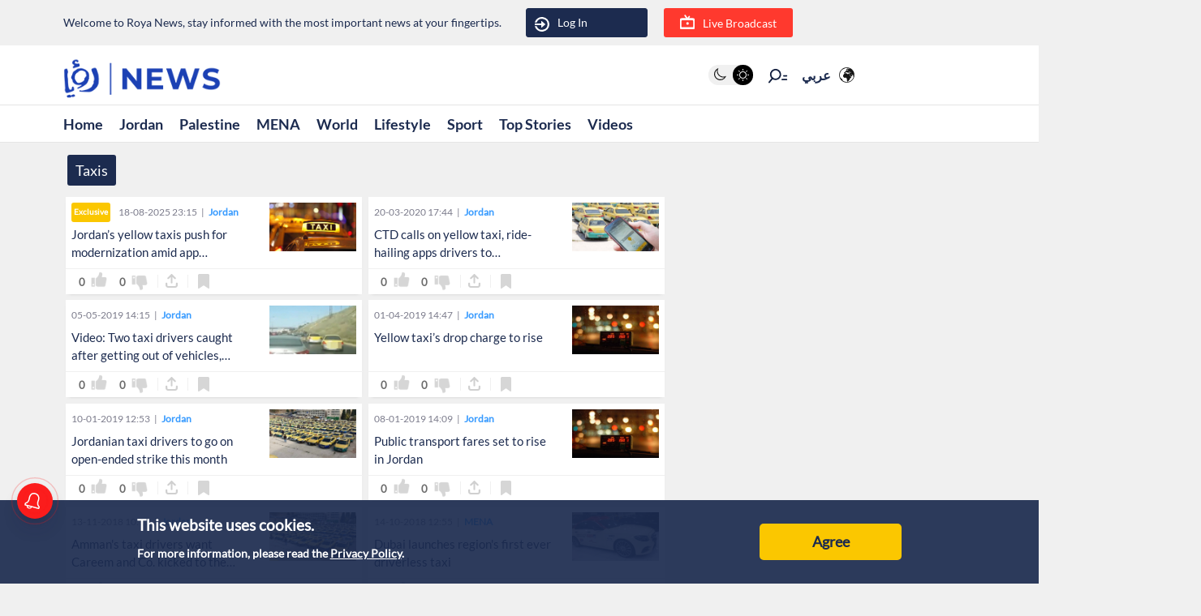

--- FILE ---
content_type: text/css; charset=UTF-8
request_url: https://en.royanews.tv/_next/static/css/e741263c239e2697.css
body_size: 316
content:
.notLoginModal_not-login-modal__4g9pt{position:fixed;left:0;right:0;top:0;bottom:0;display:flex;justify-content:center;align-items:center;z-index:999;-webkit-backdrop-filter:blur(10px);backdrop-filter:blur(10px)}.notLoginModal_not-login-modal__wrapper__CbWmL{background-color:#1c2b4f;padding:6rem;border-radius:3px;width:51rem}.notLoginModal_not-login-modal__content__oerLE{color:var(--white-color);text-align:center}.notLoginModal_not-login-modal__title__8pKEq{font-size:2rem}.notLoginModal_not-login-modal__actions__0QkV3{display:flex;align-items:center;justify-content:center;margin:2rem -1rem 0}.notLoginModal_not-login-modal__actions-button__baOa2{padding:.3rem 1rem;border-radius:3px;margin:0 1rem;cursor:pointer;font-size:2.2rem;color:var(--white-color);border:1px solid var(--white-color);min-width:12rem;font-size:1.6rem;transition:all .2s ease-in-out}.notLoginModal_not-login-modal__actions-button-cancel__7sozD:hover,.notLoginModal_not-login-modal__actions-button-confirm__XNfhV{background-color:#fff;border-color:#fff;color:#1c2b4f}@media only screen and (max-width:480px){.notLoginModal_not-login-modal__wrapper__CbWmL{width:90%}.notLoginModal_not-login-modal__title__8pKEq{font-size:2.2rem}}.weatherWidget_widget__whDAy{width:100%;background:linear-gradient(180deg,#05a0da,#4cc3ef);height:150px;align-items:center;display:flex;justify-content:center;flex-direction:column;color:#fff;margin-top:10px;margin-bottom:10px}.weatherWidget_icon__nHk2d{width:60px;height:60px}.weatherWidget_forecastContainer__zSPtL{display:flex;align-items:center;gap:5px}.weatherWidget_separator___6eVI{font-size:40px}.weatherWidget_temp__S3zjn{font-weight:700;font-size:35px}.weatherWidget_widgetHeader__wFTNE{display:flex;align-items:center;gap:10px}.weatherWidget_headerText__Cot8M{font-size:18px;font-weight:700}

--- FILE ---
content_type: application/javascript; charset=UTF-8
request_url: https://en.royanews.tv/_next/static/chunks/pages/section/%5Bid%5D-a1cbe51f3db19cab.js
body_size: 3551
content:
(self.webpackChunk_N_E=self.webpackChunk_N_E||[]).push([[1686],{59939:function(e,s,a){(window.__NEXT_P=window.__NEXT_P||[]).push(["/section/[id]",function(){return a(3767)}])},34474:function(e,s,a){"use strict";a.d(s,{Z:function(){return d}});var i=a(85893),n=a(50549),t=(a(34714),a(13958)),l=a(41664),c=a.n(l);function d(e){return(0,i.jsx)("div",{className:"most_common_news",children:(0,i.jsx)("div",{className:"news_grid",children:(0,i.jsxs)("div",{className:"row",children:[(0,i.jsx)("div",{className:"col-2",children:(0,i.jsx)("div",{className:"most_common_order",children:e.most_common_order})}),(0,i.jsxs)("div",{className:"col-10",children:[(0,i.jsxs)("div",{className:"news_card_small_details",children:[(0,i.jsx)("div",{className:"most_common_pub_date",children:e.most_common_news_created_at}),(0,i.jsx)("div",{className:"most_common_pub_category",children:(0,i.jsx)(c(),{href:"/section/".concat(e.most_common_news_category_id),children:(0,i.jsx)("a",{children:e.most_common_news_category})})})]}),(0,i.jsx)("div",{className:"most_common_title",children:(0,i.jsx)(c(),{href:"/news/".concat(e.id),children:(0,i.jsx)("a",{children:e.most_common_news_title||(0,i.jsx)(n.Z,{count:2})})})})]}),(0,i.jsx)("div",{className:"interaction_area",children:(0,i.jsx)(t.Z,{src:e.image_url,title:e.most_common_news_title,id:e.id,like_no:e.like_no,dislike_no:e.dislike_no,isliked:e.isliked,isdisliked:e.isdisliked,issaved:e.issaved})})]})})})}},53951:function(e,s,a){"use strict";a.d(s,{Z:function(){return d}});var i=a(85893),n=a(67140),t=(a(34714),a(68767)),l=(a(35942),a(41664)),c=a.n(l);function d(e){var s;return(0,i.jsx)("div",{className:"news_card_small",children:(0,i.jsx)("div",{className:"news_grid",children:(0,i.jsxs)("div",{className:"row",children:[(0,i.jsxs)("div",{className:"col-8",children:[(0,i.jsxs)("div",{className:"news_card_small_details",children:[1===e.sub_main_type_flag_class_own?(0,i.jsx)("div",{className:"sub_main_type_flag_class_newst",children:"Updated"}):null,1===e.news_card_small_type_flag_class_trind?(0,i.jsx)("div",{className:"sub_main_type_flag_class_own",children:"Exclusive"}):null,1===e.news_card_small_type_flag_class_live?(0,i.jsx)("div",{className:"news_card_small_type_flag_class_live",children:"Live"}):null,(0,i.jsx)("div",{className:"news_card_small_pub_date",children:null!==(s=e.news_card_small_created_at)&&void 0!==s?s:"1 hour ago "}),e.id?(0,i.jsx)(c(),{href:"/section/".concat(e.news_card_small_category\u0640id),children:(0,i.jsx)("a",{children:(0,i.jsx)("div",{className:"news_card_small_pub_category",children:e.news_card_small_category})})}):(0,i.jsx)("div",{className:"news_card_small_pub_category",children:e.news_card_small_category})]}),(0,i.jsx)("div",{className:"news_card_small_title",children:e.id?(0,i.jsx)(c(),{href:"/news/".concat(e.id),children:(0,i.jsx)("a",{children:e.news_card_small_title})}):(0,i.jsx)("span",{children:e.news_card_small_title})})]}),(0,i.jsx)("div",{className:"col-4",children:(0,i.jsx)("div",{className:"main_image",children:e.id?(0,i.jsx)(c(),{href:"/news/".concat(e.id),children:(0,i.jsx)("a",{children:(0,i.jsx)(n.Z,{src:e.image_url,alt:e.news_card_small_title})})}):(0,i.jsx)(n.Z,{src:e.image_url,alt:e.news_card_small_title})})}),(0,i.jsx)("div",{className:"interaction_area",children:(0,i.jsx)(t.Z,{src:e.image_url,title:e.news_card_small_title,id:e.id,like_no:e.like_no,dislike_no:e.dislike_no})})]})})})}},98898:function(e,s,a){"use strict";a.d(s,{Z:function(){return d}});var i=a(85893),n=a(67140),t=(a(34714),a(13958)),l=(a(35942),a(41664)),c=a.n(l);function d(e){var s;return(0,i.jsx)("div",{className:"news_card_small",children:(0,i.jsx)("div",{className:"news_grid",children:(0,i.jsxs)("div",{className:"row",children:[(0,i.jsxs)("div",{className:"col-8",children:[(0,i.jsxs)("div",{className:"news_card_small_details",children:[1===e.sub_main_type_flag_class_own?(0,i.jsx)("div",{className:"sub_main_type_flag_class_newst",children:"Updated"}):null,1===e.news_card_small_type_flag_class_trind?(0,i.jsx)("div",{className:"sub_main_type_flag_class_own",children:"Exclusive"}):null,1===e.news_card_small_type_flag_class_live?(0,i.jsx)("div",{className:"news_card_small_type_flag_class_live",children:"Live"}):null,(0,i.jsx)("div",{className:"news_card_small_pub_date",children:null!==(s=e.news_card_small_created_at)&&void 0!==s?s:"\u0645\u0646\u0630 \u0633\u0627\u0639\u0629"}),e.id?(0,i.jsx)(c(),{href:"/section/".concat(e.news_card_small_category\u0640id),children:(0,i.jsx)("a",{children:(0,i.jsx)("div",{className:"news_card_small_pub_category",children:e.news_card_small_category})})}):(0,i.jsx)("div",{className:"news_card_small_pub_category",children:e.news_card_small_category})]}),(0,i.jsx)("div",{className:"news_card_small_title",children:e.id?(0,i.jsx)(c(),{href:"/news/".concat(e.id),children:(0,i.jsx)("a",{children:e.news_card_small_title})}):(0,i.jsx)("span",{children:e.news_card_small_title})})]}),(0,i.jsx)("div",{className:"col-4",children:(0,i.jsx)("div",{className:"main_image",children:e.id?(0,i.jsx)(c(),{href:"/news/".concat(e.id),children:(0,i.jsx)("a",{children:(0,i.jsx)(n.Z,{src:e.image_url,alt:e.news_card_small_title})})}):(0,i.jsx)(n.Z,{src:e.image_url,alt:e.news_card_small_title})})}),(0,i.jsx)("div",{className:"interaction_area",children:(0,i.jsx)(t.Z,{src:e.image_url,title:e.news_card_small_title,id:e.id,like_no:e.like_no,dislike_no:e.dislike_no,isliked:e.isliked,isdisliked:e.isdisliked,issaved:e.issaved})})]})})})}},14184:function(e,s,a){"use strict";a(85893),a(67140),a(83427),a(67294),a(2664)},8545:function(e,s,a){"use strict";a.d(s,{Z:function(){return d}});var i=a(85893),n=(a(67294),a(98898)),t=a(9008),l=a.n(t),c=a(67140);function d(e){var s=e.tagDetail;if(!s||!s.data||0===s.data.length)return(0,i.jsx)("p",{children:"No News Related to this tag"});var a=s.data.news,t=s.data.tag.name,d=s.data.tag.image||null,r=s.data.tag.description||"",o=r.substring(0,65)||s.data.tag.name;return(0,i.jsxs)("div",{className:"Tag-title tag_details_page",children:[(0,i.jsxs)(l(),{children:[(0,i.jsxs)("title",{children:["Roya News | ",t]}),(0,i.jsx)("meta",{name:"description",content:o}),(0,i.jsx)("meta",{property:"og:type",content:"website"}),(0,i.jsx)("meta",{property:"og:title",content:t}),(0,i.jsx)("meta",{property:"og:description",content:o}),(0,i.jsx)("meta",{property:"og:url",content:"//www.royanews.tv/"}),(0,i.jsx)("meta",{property:"og:locale",content:"ar_AR"}),(0,i.jsx)("meta",{property:"og:image",content:d}),(0,i.jsx)("meta",{property:"og:site_name",content:"Roya News"})]}),(0,i.jsx)("div",{className:"container",children:(0,i.jsxs)("div",{className:"row",children:[(0,i.jsxs)("div",{className:"col-lg-8 full_width_col",children:[(0,i.jsx)("div",{className:"tag_title",children:(0,i.jsx)("h1",{children:t})}),d&&(0,i.jsx)("div",{className:"tag_image",children:(0,i.jsx)(c.Z,{src:d,alt:t})}),(0,i.jsx)("div",{className:"tag_description",dangerouslySetInnerHTML:{__html:r}})]}),(0,i.jsx)("div",{className:"time_line_bar_h"}),(0,i.jsx)("div",{className:"col-lg-8 full_width_col",children:(0,i.jsx)("div",{className:"news-card",children:(0,i.jsx)("div",{className:"items-data-container sub-main-news-group",children:(0,i.jsx)("div",{className:"items-data-row",children:a.map((function(e,s){return(0,i.jsx)("div",{className:"item",children:(0,i.jsx)(n.Z,{image_url:e.image,news_card_small_title:e.title,news_card_small_category:e.section.length>0?e.section[0].name:"",sub_main_type_flag_class_own:e.updated,news_card_small_type_flag_class_trind:e.exclusive,news_card_small_type_flag_class_live:e.live,news_card_small_created_at:e.created_at,id:e.id,"news_card_small_category\u0640id":e.section.length>0?e.section[0].id:"",like_no:e.post_data.total_like,dislike_no:e.post_data.total_dislike,isliked:e.post_data.liked_by_user,isdisliked:e.post_data.disliked_by_user,issaved:e.post_data.saved_by_user})},s)}))})})})})]})})]})}},3767:function(e,s,a){"use strict";a.r(s),a.d(s,{__N_SSP:function(){return k},default:function(){return E}});var i=a(85893),n=a(67294),t=a(47568),l=a(10797),c=a(97582),d=(a(46066),a(53951)),r=(a(84597),a(14184),a(52001),a(34474),a(68767),a(8545),a(9008)),o=a.n(r),_=(a(9669),a(11163)),m=a(67140),g=a(41664),u=a.n(g);function w(e){return(0,i.jsxs)("div",{className:"news_image",children:[(0,i.jsxs)("div",{className:"main_image",children:[(0,i.jsx)(m.Z,{src:e.Main_section_news_image,alt:"Image Description",width:"100",height:"100"}),(0,i.jsx)("div",{className:"shadow_image",children:(0,i.jsx)(m.Z,{src:"/assets/images/shadow.png",alt:e.Main_section_news_title,width:"100",height:"100"})})]}),(0,i.jsxs)("div",{className:"section_news_details",children:[(0,i.jsx)("div",{className:"main_title",children:(0,i.jsxs)("h1",{children:[(0,i.jsx)(u(),{href:"/news/".concat(e.id),children:(0,i.jsx)("a",{children:e.Main_section_news_title})})," "]})}),(0,i.jsx)("div",{className:"section_news_pub_and_cat",children:(0,i.jsx)("div",{className:"main_pub_date",children:e.Main_section_news_created_at})})]})]})}var h=function(e){var s=e.ads_id,a=(0,n.useRef)(null),t=function(e){e.forEach((function(e){e.isIntersecting&&(window.googletag=window.googletag||{cmd:[]},googletag.cmd.push((function(){googletag.defineSlot("/44100265/ENRoyanews_SP_300x250_Mobile",[300,250],"div-gpt-ad-1737017421568-".concat(s)).addService(googletag.pubads()),googletag.pubads().enableSingleRequest(),googletag.enableServices(),googletag.display("div-gpt-ad-1737017421568-".concat(s))})))}))};return(0,n.useEffect)((function(){var e=new IntersectionObserver(t,{rootMargin:"0px",threshold:.1});return a.current&&e.observe(a.current),function(){a.current&&e.unobserve(a.current)}}),[s]),(0,i.jsx)("div",{children:(0,i.jsx)("div",{ref:a,id:"div-gpt-ad-1737017421568-".concat(s),style:{minWidth:"300px",minHeight:"250px"}})})};var x=function(e){var s,a=e.paginationdata,t=(null===a||void 0===a||null===(s=a.data)||void 0===s?void 0:s.items)||[],l=(0,n.useState)(0),c=l[0],r=l[1],o=(0,n.useState)(!1),_=o[0],m=o[1],g=(0,n.useState)(!1),u=g[0],w=g[1],x=(0,n.useState)(!1),v=(x[0],x[1]);return(0,n.useEffect)((function(){var e=function(){m(window.innerWidth<768),w(window.innerWidth>=481&&window.innerWidth<1024),v(window.innerWidth>=1024)};return e(),window.addEventListener("resize",e),function(){window.removeEventListener("resize",e)}}),[]),(0,n.useEffect)((function(){t.length>0&&r((function(e){return e+1}))}),[a]),(0,i.jsx)("div",{children:t.map((function(e,s){var a;return(0,i.jsxs)(n.Fragment,{children:[(0,i.jsx)(d.Z,{image_url:e.image,news_card_small_title:e.title,sub_main_type_flag_class_own:e.updated,news_card_small_type_flag_class_trind:e.exclusive,news_card_small_type_flag_class_live:e.live,news_card_small_category:null===(a=e.section[0])||void 0===a?void 0:a.name,news_card_small_created_at:e.created_at,id:e.id}),(s+1)%4===0&&(0,i.jsx)("div",{className:"majd-text",children:(_||u)&&(0,i.jsx)(h,{ads_id:"".concat(c," + ").concat(1)})})]},s)}))})},v=a(2664),j=function(){return(0,n.useEffect)((function(){var e=document.createElement("script");return e.src="https://securepubads.g.doubleclick.net/tag/js/gpt.js",e.async=!0,document.head.appendChild(e),window.googletag=window.googletag||{cmd:[]},window.googletag.cmd.push((function(){window.googletag.defineSlot("/44100265/ENRoyanews_SP_970x250_970x90_728x90",[[728,90],[970,250],[970,90]],"div-gpt-ad-1737016838118-0").addService(window.googletag.pubads()),window.googletag.pubads().enableSingleRequest(),window.googletag.enableServices()})),function(){document.head.removeChild(e)}}),[]),(0,n.useEffect)((function(){window.googletag&&window.googletag.cmd&&window.googletag.cmd.push((function(){window.googletag.display("div-gpt-ad-1737016838118-0")}))}),[]),(0,i.jsx)("div",{className:"ads_top_space",id:"div-gpt-ad-1737016838118-0",style:{minWidth:"728px",minHeight:"90px"}})},p=function(){return(0,n.useEffect)((function(){var e=document.createElement("script");return e.src="https://securepubads.g.doubleclick.net/tag/js/gpt.js",e.async=!0,document.head.appendChild(e),window.googletag=window.googletag||{cmd:[]},window.googletag.cmd.push((function(){window.googletag.defineSlot("/44100265/ENRoyanews_SP_320x50_320x100",[[320,100],[320,50]],"div-gpt-ad-1737017391304-0").addService(window.googletag.pubads()),window.googletag.pubads().enableSingleRequest(),window.googletag.enableServices()})),function(){document.head.removeChild(e)}}),[]),(0,n.useEffect)((function(){window.googletag&&window.googletag.cmd&&window.googletag.cmd.push((function(){window.googletag.display("div-gpt-ad-1737017391304-0")}))}),[]),(0,i.jsx)("div",{className:"ads_top_space_mobile",id:"div-gpt-ad-1737017391304-0",style:{minWidth:"320px",minHeight:"50px"}})},f=function(){return(0,n.useEffect)((function(){var e=document.createElement("script");return e.src="https://securepubads.g.doubleclick.net/tag/js/gpt.js",e.async=!0,document.head.appendChild(e),window.googletag=window.googletag||{cmd:[]},window.googletag.cmd.push((function(){window.googletag.defineSlot("/44100265/ENRoyanews_SP_300x600_300x250",[[300,600],[300,250]],"div-gpt-ad-1737016892341-0").addService(window.googletag.pubads()),window.googletag.pubads().enableSingleRequest(),window.googletag.enableServices()})),function(){document.head.removeChild(e)}}),[]),(0,n.useEffect)((function(){window.googletag&&window.googletag.cmd&&window.googletag.cmd.push((function(){window.googletag.display("div-gpt-ad-1737016892341-0")}))}),[]),(0,i.jsx)("div",{id:"div-gpt-ad-1737016892341-0",style:{minWidth:"300px",minHeight:"250px"}})},N=a(45987),y=a.n(N),b=function(e){var s=e.weatherDetails,a=(0,n.useState)(s.data[0]),t=a[0],l=a[1];return(0,n.useEffect)((function(){var e;if((null===s||void 0===s||null===(e=s.data)||void 0===e?void 0:e.length)>0){var a=localStorage.getItem("selectedCityId");if(a){var i=s.data.find((function(e){return String(e.id)===a}));l(i||s.data[0])}else l(s.data[0])}}),[s]),t?(0,i.jsx)("a",{href:"/weather",children:(0,i.jsxs)("div",{className:y().widget,children:[(0,i.jsxs)("div",{className:y().widgetHeader,children:[(0,i.jsx)("p",{className:y().headerText,children:t.englishName}),(0,i.jsx)("p",{className:y().headerText,children:t.forecast[0].englishDate})]}),(0,i.jsxs)("div",{className:y().forecastContainer,children:[(0,i.jsxs)("div",{className:y().forecastContainer,children:[(0,i.jsx)("img",{className:y().icon,src:t.forecast[0].day.icon,alt:"day icon"}),(0,i.jsxs)("p",{className:y().temp,children:[t.forecast[0].day.temperature,"\xb0"]})]}),(0,i.jsx)("span",{className:y().separator,children:"/"}),(0,i.jsxs)("div",{className:y().forecastContainer,children:[(0,i.jsx)("img",{className:y().icon,src:t.forecast[0].night.icon,alt:"night icon"}),(0,i.jsxs)("p",{className:y().temp,children:[t.forecast[0].night.temperature,"\xb0"]})]})]})]})}):(0,i.jsx)("p",{children:"Loading..."})};function S(e){var s=e.sectionDetail,a=e.weatherDetails;if(!s||!s.data||!s.data.items)return(0,i.jsx)("div",{className:"container section_details_empty",children:(0,i.jsx)("div",{className:"row",children:(0,i.jsx)("div",{className:"col-8",children:(0,i.jsx)("p",{children:"No News on This Section"})})})});var r=s.data.items,m=s.data.main,g=(0,v.v9)((function(e){return e.auth.token})),u=(0,n.useState)(!1),N=u[0],y=u[1],S=(0,n.useState)(!1),k=S[0],E=S[1],Z=(0,n.useState)(!1),W=Z[0],C=Z[1];(0,n.useEffect)((function(){var e=function(){y(window.innerWidth<=480),E(window.innerWidth>=481&&window.innerWidth<1024),C(window.innerWidth>=1024)};return e(),window.addEventListener("resize",e),function(){window.removeEventListener("resize",e)}}),[]);var R,M,D=(0,_.useRouter)().query.id,T=(R=r,M=2,Array.from({length:Math.ceil(R.length/M)},(function(e,s){return R.slice(s*M,s*M+M)})),(0,n.useState)(1)),H=T[0],L=T[1],F=(0,n.useState)([]),I=F[0],P=F[1],z=(0,n.useState)(!1),A=z[0],q=z[1];(0,n.useEffect)((function(){P([]),L(1)}),[D]);var O=function(){var e=(0,t.Z)((function(){var e,s;return(0,c.__generator)(this,(function(a){switch(a.label){case 0:return a.trys.push([0,3,,4]),q(!0),[4,fetch("https://api.royanews.tv/api/sections/".concat(D,"?page=").concat(H),{headers:{platform:"roya_en",Authorization:"Bearer ".concat(g)}})];case 1:return[4,a.sent().json()];case 2:return e=a.sent(),Array.isArray(e)?P((function(s){return(0,l.Z)(s).concat((0,l.Z)(e))})):P((function(s){return(0,l.Z)(s).concat([e])})),q(!1),[3,4];case 3:return s=a.sent(),console.error("Error fetching data:",s),q(!1),[3,4];case 4:return[2]}}))}));return function(){return e.apply(this,arguments)}}();return(0,n.useEffect)((function(){a&&localStorage.setItem("weatherDetails",JSON.stringify(a))}),[a]),(0,i.jsxs)("div",{className:"section_details_page",children:[(0,i.jsx)(o(),{}),(0,i.jsx)("div",{className:"container",children:(0,i.jsx)("div",{className:"main_section",children:(0,i.jsxs)("div",{className:"row",children:[(N||k)&&(0,i.jsx)(i.Fragment,{children:(0,i.jsx)(p,{})}),W&&(0,i.jsx)(i.Fragment,{children:(0,i.jsx)(j,{})}),"5"===D&&(0,i.jsx)(b,{weatherDetails:a}),(0,i.jsxs)("div",{className:"col-lg-8",children:[(0,i.jsx)("div",{className:"news_main_image_details",children:(0,i.jsx)(w,{Main_section_news_image:m.image,Main_section_news_title:m.title,Main_section_news_created_at:m.created_at,id:m.id},m.id)}),(0,i.jsx)("div",{className:"section_card_list",children:(0,i.jsxs)("div",{className:"sub-main-news-group",children:[r.map((function(e,s){return(0,i.jsxs)(n.Fragment,{children:[(0,i.jsx)(d.Z,{image_url:e.image,news_card_small_title:e.title,sub_main_type_flag_class_own:e.updated,news_card_small_type_flag_class_trind:e.exclusive,news_card_small_type_flag_class_live:e.live,news_card_small_category:e.section[0].name,"news_card_small_category\u0640id":e.section[0].id,news_card_small_created_at:e.created_at,id:e.id}),(s+1)%4===0&&(0,i.jsx)("div",{className:"majd-text",children:(N||k)&&(0,i.jsx)(i.Fragment,{children:(0,i.jsx)(h,{ads_id:s})})})]},e.id)})),I.map((function(e,s){return(0,i.jsx)("div",{children:(0,i.jsx)(x,{paginationdata:e})},s)})),A&&(0,i.jsx)("div",{className:"loader_icon ",children:(0,i.jsx)("span",{className:"loader"})}),!A&&(0,i.jsx)("div",{className:"read_more_latest",onClick:function(){L((function(e){return e+1})),O()},children:"Read More"})]})})]}),(0,i.jsxs)("div",{className:"col-lg-4",children:[W&&(0,i.jsx)(i.Fragment,{children:(0,i.jsx)(f,{})}),(N||k)&&(0,i.jsx)(i.Fragment,{})]})]})})})]})}var k=!0;function E(e){var s=e.sectionDetail;return s?(0,i.jsx)(S,{sectionDetail:s}):(0,i.jsx)("div",{children:"Data not available"})}},45987:function(e){e.exports={widget:"weatherWidget_widget__whDAy",icon:"weatherWidget_icon__nHk2d",forecastContainer:"weatherWidget_forecastContainer__zSPtL",separator:"weatherWidget_separator___6eVI",temp:"weatherWidget_temp__S3zjn",widgetHeader:"weatherWidget_widgetHeader__wFTNE",headerText:"weatherWidget_headerText__Cot8M"}},9008:function(e,s,a){e.exports=a(5443)}},function(e){e.O(0,[9669,6348,2957,3958,8636,9774,2888,179],(function(){return s=59939,e(e.s=s);var s}));var s=e.O();_N_E=s}]);

--- FILE ---
content_type: application/javascript; charset=utf-8
request_url: https://fundingchoicesmessages.google.com/f/AGSKWxUz7tdcJHhFymHqNqRGj86Ow774fiNGtecZb_4NPR2difcZaXBdE2GU_5G_tdOhss2_osQzBlXGAoh_e7HFZ5KcCb6ttoDu2x2nCQN5XyxxWbcPFa_pWiobkrv-Pi_3MGqTFL32?fccs=W251bGwsbnVsbCxudWxsLG51bGwsbnVsbCxudWxsLFsxNzY4ODY3OTA4LDE5MDAwMDAwMF0sbnVsbCxudWxsLG51bGwsW251bGwsWzddXSwiaHR0cHM6Ly9lbi5yb3lhbmV3cy50di90YWcvMjcxMiIsbnVsbCxbWzgsIk05bGt6VWFaRHNnIl0sWzksImVuLVVTIl0sWzE5LCIyIl0sWzE3LCJbMF0iXSxbMjQsIiJdLFsyOSwiZmFsc2UiXV1d
body_size: -229
content:
if (typeof __googlefc.fcKernelManager.run === 'function') {"use strict";this.default_ContributorServingResponseClientJs=this.default_ContributorServingResponseClientJs||{};(function(_){var window=this;
try{
var OH=function(a){this.A=_.t(a)};_.u(OH,_.J);var PH=_.Zc(OH);var QH=function(a,b,c){this.B=a;this.params=b;this.j=c;this.l=_.F(this.params,4);this.o=new _.bh(this.B.document,_.O(this.params,3),new _.Og(_.Ok(this.j)))};QH.prototype.run=function(){if(_.P(this.params,10)){var a=this.o;var b=_.ch(a);b=_.Jd(b,4);_.gh(a,b)}a=_.Pk(this.j)?_.Xd(_.Pk(this.j)):new _.Zd;_.$d(a,9);_.F(a,4)!==1&&_.H(a,4,this.l===2||this.l===3?1:2);_.Dg(this.params,5)&&(b=_.O(this.params,5),_.fg(a,6,b));return a};var RH=function(){};RH.prototype.run=function(a,b){var c,d;return _.v(function(e){c=PH(b);d=(new QH(a,c,_.A(c,_.Nk,2))).run();return e.return({ia:_.L(d)})})};_.Rk(8,new RH);
}catch(e){_._DumpException(e)}
}).call(this,this.default_ContributorServingResponseClientJs);
// Google Inc.

//# sourceURL=/_/mss/boq-content-ads-contributor/_/js/k=boq-content-ads-contributor.ContributorServingResponseClientJs.en_US.M9lkzUaZDsg.es5.O/d=1/exm=kernel_loader,loader_js_executable/ed=1/rs=AJlcJMzanTQvnnVdXXtZinnKRQ21NfsPog/m=web_iab_tcf_v2_signal_executable
__googlefc.fcKernelManager.run('\x5b\x5b\x5b8,\x22\x5bnull,\x5b\x5bnull,null,null,\\\x22https:\/\/fundingchoicesmessages.google.com\/f\/AGSKWxXHmj1vM0kq73aO1PwWsheyBZahK2q9_14tXsYdvJpsmxL8zTrqEik9kszABnLFEDN1zy9y8IDyUYDljvdDUhR-rbGdTTFHo9FQOESWYerMbh67-wD209mMlIo8er4HI8liJnyg\\\x22\x5d,null,null,\x5bnull,null,null,\\\x22https:\/\/fundingchoicesmessages.google.com\/el\/AGSKWxXikaVmjxvalp9-NI62LMoVC-fh1w_PUEbluP-MIHgXJszwYTX6zo8k84ms0jud4Atp6lEk6r5uYqMkpZVkZp1cdx4ATDv5j9uQVY3j7cbffcQ59ijtfkESvoxrba_TOM_PXB9B\\\x22\x5d,null,\x5bnull,\x5b7\x5d\x5d\x5d,\\\x22royanews.tv\\\x22,1,\\\x22en\\\x22,null,null,null,null,1\x5d\x22\x5d\x5d,\x5bnull,null,null,\x22https:\/\/fundingchoicesmessages.google.com\/f\/AGSKWxXbJhxia1yKiGv6T-fDy6rB-lZJgGuvY1uXzk-oAzh4UmL15mn7nAB7S5jEiwNNqFL4Ii9Q_o6_YP4IJ12PnuvFoB3NFYDTyORz0xDG_q0HSKQpvy1c0h9Zpie3q7MnTyFs3w6_\x22\x5d\x5d');}

--- FILE ---
content_type: application/javascript; charset=utf-8
request_url: https://fundingchoicesmessages.google.com/f/AGSKWxXiVVul_PDxh53ZAkHTOlQ1HA3XabD5OYK0tvTKhSgizyMoL3es9i-uFD0XUfw18WQeHCtifRMyH5bknE7qXXGJqDCzRVcglrK5HwxP7IFjHQizGcj8iiy7LjwQUKoMCj1tdHfPXsEVUHZ7bLjmyJExSl3QRQ7lme3vIptQVcMU_2cYWcIf0jsDx1w=/_/adstop._180x450_/ad160x600./noscript-ad?/adflash.
body_size: -1291
content:
window['abe486ba-a68e-4984-b853-df33f95f798e'] = true;

--- FILE ---
content_type: application/javascript; charset=utf-8
request_url: https://fundingchoicesmessages.google.com/f/AGSKWxUTb8j_m1kHBzP18aZLULw3mYwytrV23IlJtRK0O3nxyy7hdLFJPXp9zgm9G1NwonjVFuxG7HNUN1KxNBQ6LMclM2FHuOFKgqtCmfPJbxu0fTPj9SvnkoqP8GY1Dwqe1AkV0P8L?fccs=W251bGwsbnVsbCxudWxsLG51bGwsbnVsbCxudWxsLFsxNzY4ODY3OTEwLDY5MjAwMDAwMF0sbnVsbCxudWxsLG51bGwsW251bGwsWzcsOSw2XSxudWxsLDIsbnVsbCwiZW4iLG51bGwsbnVsbCxudWxsLG51bGwsbnVsbCwxXSwiaHR0cHM6Ly9lbi5yb3lhbmV3cy50di90YWcvMjcxMiIsbnVsbCxbWzgsIk05bGt6VWFaRHNnIl0sWzksImVuLVVTIl0sWzE5LCIyIl0sWzE3LCJbMF0iXSxbMjQsIiJdLFsyOSwiZmFsc2UiXV1d
body_size: 199
content:
if (typeof __googlefc.fcKernelManager.run === 'function') {"use strict";this.default_ContributorServingResponseClientJs=this.default_ContributorServingResponseClientJs||{};(function(_){var window=this;
try{
var np=function(a){this.A=_.t(a)};_.u(np,_.J);var op=function(a){this.A=_.t(a)};_.u(op,_.J);op.prototype.getWhitelistStatus=function(){return _.F(this,2)};var pp=function(a){this.A=_.t(a)};_.u(pp,_.J);var qp=_.Zc(pp),rp=function(a,b,c){this.B=a;this.j=_.A(b,np,1);this.l=_.A(b,_.Nk,3);this.F=_.A(b,op,4);a=this.B.location.hostname;this.D=_.Dg(this.j,2)&&_.O(this.j,2)!==""?_.O(this.j,2):a;a=new _.Og(_.Ok(this.l));this.C=new _.bh(_.q.document,this.D,a);this.console=null;this.o=new _.jp(this.B,c,a)};
rp.prototype.run=function(){if(_.O(this.j,3)){var a=this.C,b=_.O(this.j,3),c=_.dh(a),d=new _.Ug;b=_.fg(d,1,b);c=_.C(c,1,b);_.hh(a,c)}else _.eh(this.C,"FCNEC");_.lp(this.o,_.A(this.l,_.Ae,1),this.l.getDefaultConsentRevocationText(),this.l.getDefaultConsentRevocationCloseText(),this.l.getDefaultConsentRevocationAttestationText(),this.D);_.mp(this.o,_.F(this.F,1),this.F.getWhitelistStatus());var e;a=(e=this.B.googlefc)==null?void 0:e.__executeManualDeployment;a!==void 0&&typeof a==="function"&&_.Qo(this.o.G,
"manualDeploymentApi")};var sp=function(){};sp.prototype.run=function(a,b,c){var d;return _.v(function(e){d=qp(b);(new rp(a,d,c)).run();return e.return({})})};_.Rk(7,new sp);
}catch(e){_._DumpException(e)}
}).call(this,this.default_ContributorServingResponseClientJs);
// Google Inc.

//# sourceURL=/_/mss/boq-content-ads-contributor/_/js/k=boq-content-ads-contributor.ContributorServingResponseClientJs.en_US.M9lkzUaZDsg.es5.O/d=1/exm=ad_blocking_detection_executable,kernel_loader,loader_js_executable,web_iab_tcf_v2_signal_executable/ed=1/rs=AJlcJMzanTQvnnVdXXtZinnKRQ21NfsPog/m=cookie_refresh_executable
__googlefc.fcKernelManager.run('\x5b\x5b\x5b7,\x22\x5b\x5bnull,\\\x22royanews.tv\\\x22,\\\x22AKsRol_x4_pJBg17BewXdnjdr_V2mecVOE6YnSMGLulK6V7Oew88hA99-jEr9VwJiZakfsQr9LmVqq_ewEALa3bVZR0BbeJ7T9pDvtetgTaHDnzQg-PzWwCBXM4Lk_hpcTZS_6CIUzu3vy6n_qjXr6RuIy4EvO8tEw\\\\u003d\\\\u003d\\\x22\x5d,null,\x5b\x5bnull,null,null,\\\x22https:\/\/fundingchoicesmessages.google.com\/f\/AGSKWxW8ohLDGo1dAVSYbSMe8bRrzzzmxqhY-HGT1fWI4TEE1x78GegPY7s0zioepcJEJwXJfIHnfPFSYdhLqgAqodOtuADlIydPkAvAjTbTrX0Wg3tAawY0nV95pXfMR4xQEP4aeL2W\\\x22\x5d,null,null,\x5bnull,null,null,\\\x22https:\/\/fundingchoicesmessages.google.com\/el\/AGSKWxXQgrTEB_H2a57Tjm-gQNAiPBI5Bk5M3pD7NK85Rnebwf5xN6PhBPX8r7vbgGglUh_Ef_DO4eVvmA8AxpNOxXMew_TztnSNfQqlit7bnPe6g2LH4qCqGkXOIlt5gSjlrwzrnpec\\\x22\x5d,null,\x5bnull,\x5b7,9,6\x5d,null,2,null,\\\x22en\\\x22,null,null,null,null,null,1\x5d,null,\\\x22Privacy and cookie settings\\\x22,\\\x22Close\\\x22,null,null,null,\\\x22Managed by Google. Complies with IAB TCF. CMP ID: 300\\\x22\x5d,\x5b3,1\x5d\x5d\x22\x5d\x5d,\x5bnull,null,null,\x22https:\/\/fundingchoicesmessages.google.com\/f\/AGSKWxU6G2WlG_jN8Xu6vLFVzBOBQcieA-eEXltNQ7QhHULnXTgHIX59E0tNc7zCKIaP4ayYySKbsNyndpcry5QqrdteHZmGggXwxN-68vJw12doq7NukYoFIhbNXriqv-mD0A-pewGO\x22\x5d\x5d');}

--- FILE ---
content_type: application/javascript; charset=UTF-8
request_url: https://en.royanews.tv/_next/static/chunks/pages/intellectual-property-6f84908403f15075.js
body_size: 3070
content:
(self.webpackChunk_N_E=self.webpackChunk_N_E||[]).push([[1240],{72278:function(e,t,o){(window.__NEXT_P=window.__NEXT_P||[]).push(["/intellectual-property",function(){return o(52525)}])},52525:function(e,t,o){"use strict";o.r(t),o.d(t,{default:function(){return s}});var i=o(51351),a=o(85893),n=function(){return(0,a.jsx)("div",{className:"container privacy_main",children:(0,a.jsx)("div",{className:"row",children:(0,a.jsxs)("div",{className:"col-md-12",children:[(0,a.jsx)("div",{className:"privacy_title",children:"Intellectual property and guidelines"}),(0,a.jsxs)("div",{className:"privacy_body",children:[(0,a.jsx)("p",{children:'Intellectual property and guidelines for the use of Image, videos and trademarks on Roya News\u2019 "royanews.tv" Facebook and Instagram pages.'}),(0,a.jsx)("p",{children:'Roya News "royanews.tv" on Facebook and Instagram implements the intellectual property rights standards by publishing the content that it creates, as it is considered the best publication that does not violate copyright laws.'}),(0,a.jsx)("p",{children:'Roya News "royanews.tv" on Facebook and Instagram is committed to helping people and institutions protect their intellectual property rights and does not seek to publish any content that violates any party\u2019s intellectual property, including copyright and trademark.'}),(0,a.jsx)("p",{children:'Roya News "royanews.tv" on Facebook and Instagram is also committed to Jordanian laws put in place to protect intellectual property through various legislative laws, including copyright law, trademark law, patent law, industrial design and models law.'}),(0,a.jsx)("p",{children:'Roya News "royanews.tv" confirms that it is working on applying copyright laws that fall under the legal rights that protect authors\u2019 original works (for example: news, music, movies, arts, videos and photos).'}),(0,a.jsx)("p",{children:'As for the trademarks that are know as a word, symbol or design (for example: a brand name or logo) that distinguish products or services provided by a person, group or company from other products or services provided by other parties. Roya News "royanews.tv" on Facebook and Instagram affirms its commitment not to violate the intellectual property rights of trademarks.'}),(0,a.jsx)("p",{children:'Roya News "royanews.tv" is dedicated to obtaining the appropriate license from the rightful owner before quoting and publishing any information and/or pictures and/or videos, in accordance with the regulations enforced by Facebook, if what will be published does not fall under the category of a public event or figure, for example (photos, videos and news related to the leader of the state, the government, as well as civil and military state institutions), which should be treated as non-private materials.'}),(0,a.jsx)("p",{children:"As for publishing creative work, it is not covered by intellectual property guidelines in the following cases:"}),(0,a.jsx)("p",{children:"First: If a short clip is attributed to its owner."}),(0,a.jsx)("p",{children:"Secondly, if the purpose of the quote is to criticise the material or if the material quoted is a news topic. However, it must be attributed to its owner in every case."}),(0,a.jsx)("p",{children:"Third: If the camera took a picture of the creative work in the context of photographing an event, for example (a tour inside an exhibition or an event that various media outlets were invited to, then this does not require permission to photograph and/or publish from its owner."}),(0,a.jsx)("p",{children:"Fourth: Commitment to the legal period after which property rights expire in Jordan, fifty years after the owner\u2019s death. This period could be extended to seventy years, as is the case in the United States. When in doubt, those in charge of \u201croyanews.tv\u201d page should consult with the media group\u2019s legal department."}),(0,a.jsx)("p",{children:"Photo and video guidelines:"}),(0,a.jsx)("p",{children:'Roya News "royanews.tv" is committed to using its correspondents and workers\u2019 photos and/or videos, as they are considered the best products that guarantee compliance with ownership rights.'}),(0,a.jsx)("p",{children:'Roya News "royanews.tv" is committed to using images and/or videos from its sources after obtaining the appropriate license, based on the legal specifications that journalists should be aware of.'}),(0,a.jsx)("p",{children:'Roya News "royanews.tv" is committed to publishing the pictures and videos from agencies that signed contracts with Roya Media Group, based on the terms of agreement.'}),(0,a.jsx)("p",{children:'Roya News "royanews.tv" abides by the permitted time frame for use. Agencies may prohibit the use of material before or after a certain date, and using materials after this date may require an additional fee.'}),(0,a.jsx)("p",{children:'Roya News "royanews.tv" is committed to applying the appropriate method and place of use for images and/or videos. Agencies may prohibit the use of material in another media platform belonging to the same subscriber (newspaper, website, etc.), and the use may be restricted to news and excludes documentaries and/or programs.'}),(0,a.jsx)("p",{children:"Photos and/or videos from stations, websites and any other sources:"}),(0,a.jsx)("p",{children:'Roya News "royanews.tv" is bound by two conditions when taking pictures and/or videos from television stations, websites and any other sources, whether in a live broadcast or recorded:'}),(0,a.jsx)("p",{children:"Not to hide the logo of the source and indicate the source of the images and/or videos verbally or in writing, on the screen, news website and / or the Facebook and Instagram page."}),(0,a.jsx)("p",{children:"Internet images and search engines:"}),(0,a.jsx)("p",{children:'Roya News "royanews.tv" is obligated to indicate the source of the photo and/or video, noting that websites of international organizations, human rights organizations, institutions, bodies, and ministries of the state, civil and military often make their materials and images available without restrictions. However, it is necessary to refer to the terms and conditions published by each website, and take any restrictions regarding publishing dates into consideration.'}),(0,a.jsx)("p",{children:"Social networking sites (YouTube, Facebook, etc.) contain pictures and/or videos that are owned by third parties, so the presence of images and/videos on social media does not mean they are public, and the original sources should be consulted to obtain a license."}),(0,a.jsx)("p",{children:"Sites affiliated with lobbying and advocacy groups and political or armed movements usually do not place any restrictions. However, the source of the images used should always be mentioned, without exceptions. Archived photos and/or videos"}),(0,a.jsx)("p",{children:'When the source of the archived photos and/or videos is news agencies, Roya\u2019s news page "royanews.tv" is committed to double check when it receives it, as some agencies prohibit the use of photos and/or videos after a certain period of time. If the need to use certain pictures and/or videos arises after the legal time has passed, approval should be requested from the agency\u2019s library or news exchange department.'}),(0,a.jsx)("p",{children:"When the source is film material or pictures that were purchased by the Roya Media Group, guidelines stipulated in the contract must be reviewed. As some film materials and/or images must be published within a certain period of time, after which they are no longer the property of Roya Media Group."}),(0,a.jsx)("p",{children:'Roya News "royanews.tv" is also obligated to purchase or download content (for example, a song from iTunes).'}),(0,a.jsx)("p",{children:"Recording content using your own recording equipment (for example: a song playing in the background during a celebration, concert, sporting event, wedding, etc.)."}),(0,a.jsx)("p",{children:'Roya News "royanews.tv" is committed to attributing materials to copyright owner and including a disclaimer statement that the publication is not intended to violate copyright or to profit from it. Roya News will also indicate when modifying the work or adding original Roya News content to it, which also does not aim to violate ownership rights. Roya News will note that the work can be found online and has already been published by others, making it fall under the category of public material, and therefore, it is fair to use as long as the source is mentioned.'}),(0,a.jsx)("p",{children:'Roya News "royanews.tv" confirms that it generally seeks to obtain written permission from the author of the work and/or pictures and/or videos, and/or its owner before publishing the content on Facebook. Noting that Facebook guidelines allow the use of the content owned by another person, if it is publicly available, subject to fair use or other copyright exception.'}),(0,a.jsx)("p",{children:"Funding"}),(0,a.jsx)("p",{children:"Roya News pages on Facebook and Instagram are the official accounts for the Roya news site \u201croyanews.tv\u201d, which is one of the platforms of the Roya Media Group."}),(0,a.jsx)("p",{children:'Roya News "royanews.tv" is a platform available in both Arabic and English, that publishes the latest news occurring around the clock, in addition to reviewing and monitoring the most prominent events to ensure constant communication with its audience.'}),(0,a.jsx)("p",{children:"Roya Media Group seeks through its platforms and media network to reach all audiences in the local, regional and global community. This group operates service, entertainment, news and programming platforms in various media fields to deliver its services to its audience and followers by making use of the latest achievements in the digital media industry."})]})]})})})};var s=function(e){return e=null!==e?e:(0,i.Z)(new TypeError("Cannot destructure undefined")),(0,a.jsx)("div",{children:(0,a.jsx)(n,{})})}},51351:function(e,t,o){"use strict";function i(e){throw e}o.d(t,{Z:function(){return i}})}},function(e){e.O(0,[9774,2888,179],(function(){return t=72278,e(e.s=t);var t}));var t=e.O();_N_E=t}]);

--- FILE ---
content_type: application/javascript; charset=UTF-8
request_url: https://en.royanews.tv/_next/static/chunks/pages/auth/login/start-e2a7adec1d822172.js
body_size: 540
content:
(self.webpackChunk_N_E=self.webpackChunk_N_E||[]).push([[187],{97875:function(s,t,a){(window.__NEXT_P=window.__NEXT_P||[]).push(["/auth/login/start",function(){return a(47843)}])},17539:function(s,t,a){"use strict";var e=a(85893),i=a(41664),r=a.n(i);t.Z=function(s){s.classes;return(0,e.jsx)("button",{className:"auth__actions-btn_start",children:(0,e.jsx)(r(),{href:s.linkPath,className:"auth__actions-link",children:s.text})})}},44629:function(s,t,a){"use strict";var e=a(85893);t.Z=function(s){return(0,e.jsxs)("div",{className:"auth__head_start",children:[(0,e.jsx)("h1",{className:"auth__head-start_title",children:s.title}),(0,e.jsx)("p",{className:"auth__head-start_desc",children:s.description})]})}},47843:function(s,t,a){"use strict";a.r(t);var e=a(85893),i=(a(17539),a(56985),a(53499),a(44629)),r=a(67421),n=a(99603),l=a(59417),c=a(41664),_=a.n(c);t.default=function(){(0,r.$G)().t;return(0,e.jsx)("div",{className:"auth_strat",children:(0,e.jsxs)("div",{className:"container_auth",children:[(0,e.jsx)("div",{className:"auth_strat_white",children:(0,e.jsxs)("div",{className:"auth_strat_white_content",children:[(0,e.jsx)(i.Z,{title:"Enhance Your Experience with Roya News. Log in or create a new account to:",description:"Save news, interact with news, share and more."}),(0,e.jsx)("div",{className:"auth__actions",children:(0,e.jsx)(_(),{href:"/auth/login",children:(0,e.jsx)("a",{title:"Start Now",children:(0,e.jsx)("div",{className:"auth_start_button",children:"Start Now"})})})})]})}),(0,e.jsx)("div",{className:"auth_strat_gray",children:(0,e.jsxs)("div",{className:"auth_strat_gray_content",children:[(0,e.jsx)("div",{className:"auth_strat_gray_title",children:"Engage with Roya News"}),(0,e.jsx)("div",{className:"auth_strat_gray_sub_title",children:"Free Access and No Payment Restriction"}),(0,e.jsx)("div",{className:"auth_strat_gray_list",children:(0,e.jsxs)("ul",{children:[(0,e.jsxs)("li",{children:[(0,e.jsx)("div",{className:"auth_strat_gray_list_icon",children:(0,e.jsx)(n.G,{icon:l.LEp})}),(0,e.jsxs)("div",{className:"auth_strat_gray_list_text",children:[(0,e.jsx)("div",{className:"auth_strat_gray_list_text1",children:"One Roya Account"}),(0,e.jsx)("div",{className:"auth_strat_gray_list_text2",children:"With one account, enjoy unlimited access to all Roya platforms, including our news websites, mobile application, documentaries, and various other platforms"})]})]}),(0,e.jsxs)("li",{children:[(0,e.jsxs)("div",{className:"auth_strat_gray_list_icon",children:[" ",(0,e.jsx)(n.G,{icon:l.LEp})]}),(0,e.jsxs)("div",{className:"auth_strat_gray_list_text",children:[(0,e.jsx)("div",{className:"auth_strat_gray_list_text1",children:"Personalized Library"}),(0,e.jsx)("div",{className:"auth_strat_gray_list_text2",children:"Create a customized library of articles and videos for easy reference"})]})]}),(0,e.jsxs)("li",{children:[(0,e.jsxs)("div",{className:"auth_strat_gray_list_icon",children:[" ",(0,e.jsx)(n.G,{icon:l.LEp})]}),(0,e.jsxs)("div",{className:"auth_strat_gray_list_text",children:[(0,e.jsx)("div",{className:"auth_strat_gray_list_text1",children:"Interactive Features"}),(0,e.jsx)("div",{className:"auth_strat_gray_list_text2",children:"Engage with news and videos by liking or disliking them"})]})]}),(0,e.jsxs)("li",{children:[(0,e.jsxs)("div",{className:"auth_strat_gray_list_icon",children:[" ",(0,e.jsx)(n.G,{icon:l.LEp})]}),(0,e.jsxs)("div",{className:"auth_strat_gray_list_text",children:[(0,e.jsx)("div",{className:"auth_strat_gray_list_text1",children:"Opinion Polls"}),(0,e.jsx)("div",{className:"auth_strat_gray_list_text2",children:"Participate in polls on important events"})]})]}),(0,e.jsxs)("li",{children:[(0,e.jsxs)("div",{className:"auth_strat_gray_list_icon",children:[" ",(0,e.jsx)(n.G,{icon:l.LEp})]}),(0,e.jsxs)("div",{className:"auth_strat_gray_list_text",children:[(0,e.jsxs)("div",{className:"auth_strat_gray_list_text1",children:[" Follow News and Topics",(0,e.jsx)("div",{className:"auth_strat_gray_list_icon_soon",children:"Soon"})]}),(0,e.jsx)("div",{className:"auth_strat_gray_list_text2",children:"Explore the latest news and topics that interest you"})]})]}),(0,e.jsxs)("li",{children:[(0,e.jsxs)("div",{className:"auth_strat_gray_list_icon",children:[" ",(0,e.jsx)(n.G,{icon:l.LEp})]}),(0,e.jsxs)("div",{className:"auth_strat_gray_list_text",children:[(0,e.jsxs)("div",{className:"auth_strat_gray_list_text1",children:["Personalized Content",(0,e.jsx)("div",{className:"auth_strat_gray_list_icon_soon",children:"Soon"})]}),(0,e.jsx)("div",{className:"auth_strat_gray_list_text2",children:"Enjoy a carefully curated selection of articles and videos tailored to your preferences"})]})]})]})})]})})]})})}}},function(s){s.O(0,[8166,1551,9669,8264,3545,9774,2888,179],(function(){return t=97875,s(s.s=t);var t}));var t=s.O();_N_E=t}]);

--- FILE ---
content_type: application/javascript; charset=UTF-8
request_url: https://en.royanews.tv/_next/static/chunks/cb355538-824f1d20d7bd1641.js
body_size: -391
content:
"use strict";(self.webpackChunk_N_E=self.webpackChunk_N_E||[]).push([[3365],{52091:function(t,c,n){n.d(c,{gmG:function(){return a}});var u=n(25054);function a(t){return(0,u.w_)({tag:"svg",attr:{viewBox:"0 0 448 512"},child:[{tag:"path",attr:{d:"M424.4 214.7L72.4 6.6C43.8-10.3 0 6.1 0 47.9V464c0 37.5 40.7 60.1 72.4 41.3l352-208c31.4-18.5 31.5-64.1 0-82.6z"},child:[]}]})(t)}}}]);